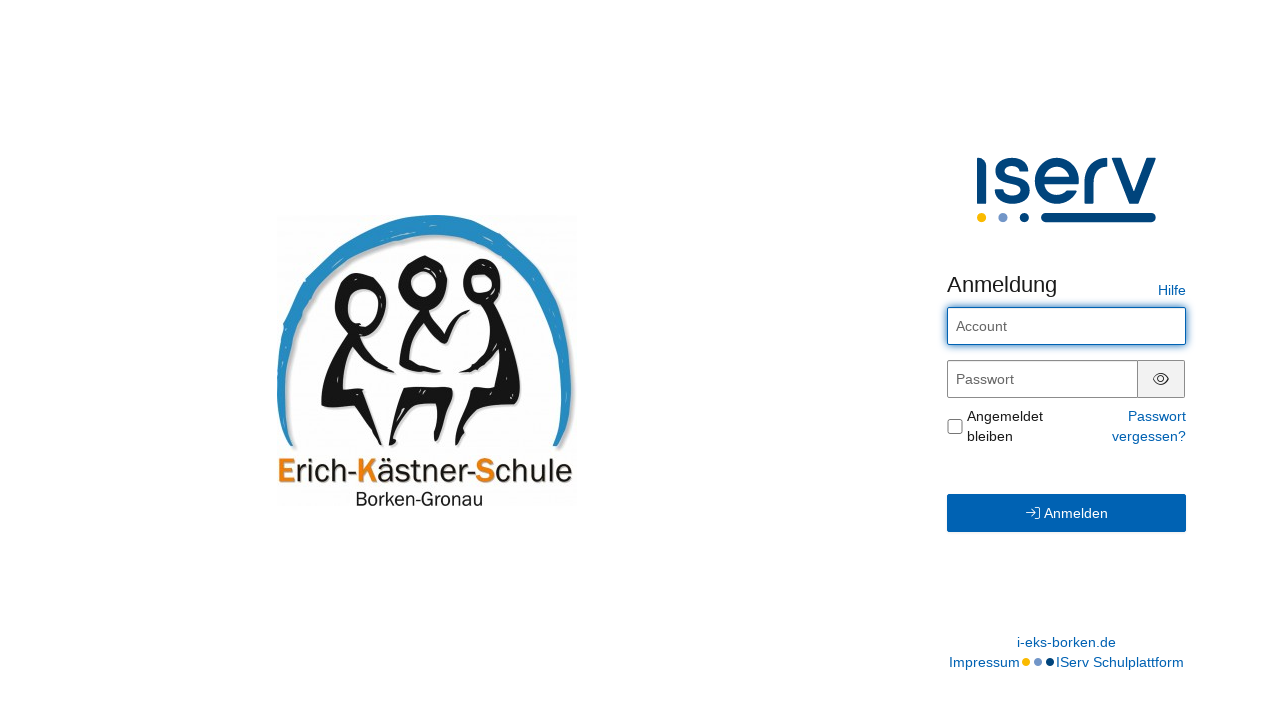

--- FILE ---
content_type: text/css; charset=UTF-8
request_url: https://i-eks-borken.de/iserv/auth/login/background.%2300437A.css
body_size: 161
content:
body, body.light-theme {
    --lightness: 70%;
}

body.dark-theme {
    --lightness: 25%;
}

@media (prefers-color-scheme: dark) {
  body, body.dark-theme {
    --lightness: 25%;
  }

  body.light-theme {
    --lightness: 70%;
  }
}

.dynamic-color-overlay {
    background: hsl(from #00437A h s var(--lightness));
}

--- FILE ---
content_type: text/css
request_url: https://i-eks-borken.de/iserv/auth/static/css/layout.695a5086.css
body_size: 1207
content:
body picture.dark,body.light-theme picture.dark{display:none}body picture.light,body.dark-theme picture.dark,body.light-theme picture.light{display:flex}body.dark-theme picture.light{display:none}@media (prefers-color-scheme:dark){body,body.dark-theme{--brand-dots-overwrite:#fff}body picture.dark,body.dark-theme picture.dark{display:flex}body picture.light,body.dark-theme picture.light{display:none}body.light-theme{--brand-dots-overwrite:unset}body.light-theme picture.dark{display:none}body.light-theme picture.light{display:flex}}aside{height:100%;position:relative;width:66.6666%}@media (orientation:portrait){aside{height:20%;top:0;width:100%}}@media (max-aspect-ratio:3/2) and (orientation:landscape){aside{width:50%}}@media (resolution > 1.5dppx) and (orientation:landscape){aside{width:50%}}aside .background-logo{filter:blur(2px);height:100%;object-fit:cover;width:100%}aside .color-overlay{left:0;opacity:.9;z-index:2}aside .color-overlay,aside header{height:100%;position:absolute;top:0;width:100%}aside header{align-items:center;display:flex;justify-content:center;z-index:3}aside header .logo-desktop,aside header .logo-mobile{height:fit-content;justify-content:center;margin:auto;max-height:60%;max-width:60%;width:fit-content}@media (orientation:portrait){aside header .logo-desktop,aside header .logo-mobile{max-height:80%;max-width:fit-content}aside header .logo-mobile{display:flex}aside header .logo-desktop{display:none}}@media (orientation:landscape){aside header .logo-mobile{display:none}aside header .logo-desktop{display:flex}}aside header .school-logo{height:auto;margin:auto;max-height:100%;max-width:100%;width:auto}aside header img[src$=".svg"]{height:var(--max-logo-height,auto);width:var(--max-logo-width,auto)}aside header .logo-text{font-size:clamp(3rem,5vw,10rem);font-weight:700;justify-content:center;word-wrap:break-word;color:var(--body-color-default)}aside header .logo-text,main{display:flex;flex-direction:column;height:100%}main{align-items:center;background-color:var(--body-bg-secondary);gap:32px;padding:32px 64px;position:absolute;right:0;top:0;width:33.3333%;z-index:4}@media (orientation:landscape){main{overflow-y:auto}}@media (orientation:portrait){main{height:80%;padding:16px 32px;top:20%;width:100%}}@media (max-aspect-ratio:3/2) and (orientation:landscape){main{padding:32px;width:50%}}@media (resolution > 1.5dppx) and (orientation:landscape){main{padding:8px;width:50%}}main picture{justify-content:center}main picture img{max-width:75%}@media (orientation:portrait) and (max-width:640px){main picture img{max-width:50%}}main .main-content{align-items:center;display:flex;flex:1;flex-direction:column;padding:0 10%;width:100%}main .main-content>:first-child{margin-top:auto}main .main-content>:last-child{margin-bottom:auto}main .main-content.full-width{max-width:100%;padding:0}@media (orientation:portrait){main .main-content{max-width:60%;padding:0}}@media (orientation:portrait) and (max-width:640px){main .main-content{max-width:100%}}main .main-content .login-logo-iserv{margin-bottom:10%}main .main-content .main-heading{align-items:center;display:flex;justify-content:space-between}main .main-content .main-heading .help-link{font-size:14px;line-height:20px}main .main-content .main-heading .badge{align-items:center;display:flex}main .main-content .main-heading .badge>span{text-align:left;vertical-align:unset;white-space:break-spaces}main .main-content .main-panel{width:100%}main .main-content .main-panel.compact{max-width:var(--main-panel-max-width)}main footer{flex-direction:column;text-align:center}main footer,main footer .legal-group{align-items:center;display:flex;gap:8px;justify-content:center;padding-bottom:8px}main footer .legal-group .legal-notice{text-align:right}main footer .legal-group .brand-dots{display:flex}@media (max-width:310px){main footer .legal-group .brand-dots{flex-direction:column}}main footer .legal-group .brand-dots>span{font-size:8px;line-height:10px;margin:0 2px}main footer .legal-group .brand-dots>span:first-child{color:var(--brand-dots-overwrite,#faba00)}main footer .legal-group .brand-dots>span:nth-child(2){animation-delay:.1s;color:var(--brand-dots-overwrite,#7296c8)}main footer .legal-group .brand-dots>span:last-child{animation-delay:.2s;color:var(--brand-dots-overwrite,#00447c)}